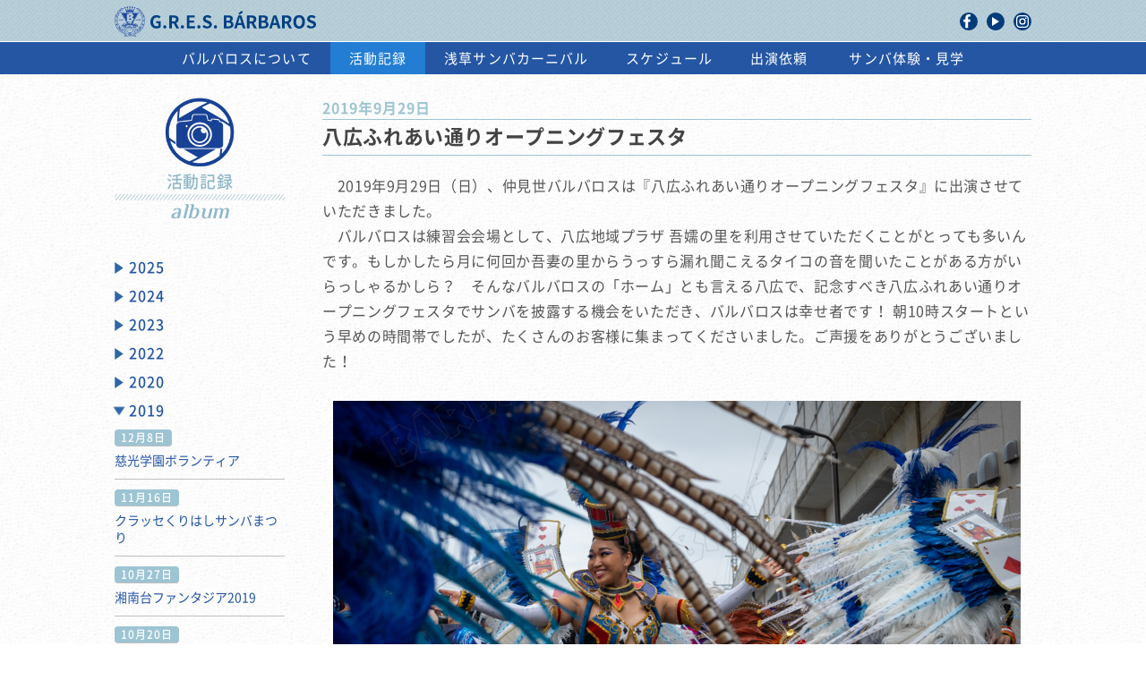

--- FILE ---
content_type: text/html; charset=UTF-8
request_url: https://www.gres-barbaros.com/album/20190929yahirofureai
body_size: 90531
content:

<!DOCTYPE html>
<html lang="ja">
<head>
  <meta charset="UTF-8">
  <meta name="viewport" content="width=device-width">
  <meta content="IE=edge" http-equiv="X-UA-Compatible">
  <meta name="description" content="仲見世BARBAROS(バルバロス)は、サンバを始めブラジル音楽・ダンスをこよなく愛するサンバチームです。">
  <meta name="keywords" content="サンバ サンバチーム 浅草サンバ カーニバル パレード ダンス レッスン 打楽器 ブラジル音楽 バルバロス BARBAROS">
  <meta property="og:type" content="website">
  <meta property="og:url" content="http://www.gres-barbaros.com/">
  <meta property="og:title" content="サンバ ダンス 東京浅草のサンバチーム 仲見世バルバロス">
  <meta property="og:site_name" content="G.R.E.S BARBAROS">
  <meta property="og:description" content="仲見世BARBAROS(バルバロス)は、サンバを始めブラジル音楽・ダンスをこよなく愛するサンバチームです。">
  <meta property="og:image" content="https://www.gres-barbaros.com/wordpress/wp-content/themes/barbaros/assets/images/common/ogp.jpg">
  <meta property="og:image:type" content="image/jpg">
  <meta property="og:image:width" content="1200">
  <meta property="og:image:height" content="630">
  <title>八広ふれあい通りオープニングフェスタ &#8211; サンバ ダンス 東京浅草のサンバチーム 仲見世バルバロス</title>
<link rel='dns-prefetch' href='//s0.wp.com' />
<link rel='dns-prefetch' href='//secure.gravatar.com' />
<link rel='dns-prefetch' href='//s.w.org' />
		<script type="text/javascript">
			window._wpemojiSettings = {"baseUrl":"https:\/\/s.w.org\/images\/core\/emoji\/2.3\/72x72\/","ext":".png","svgUrl":"https:\/\/s.w.org\/images\/core\/emoji\/2.3\/svg\/","svgExt":".svg","source":{"concatemoji":"https:\/\/www.gres-barbaros.com\/wordpress\/wp-includes\/js\/wp-emoji-release.min.js?ver=4.8.23"}};
			!function(t,a,e){var r,i,n,o=a.createElement("canvas"),l=o.getContext&&o.getContext("2d");function c(t){var e=a.createElement("script");e.src=t,e.defer=e.type="text/javascript",a.getElementsByTagName("head")[0].appendChild(e)}for(n=Array("flag","emoji4"),e.supports={everything:!0,everythingExceptFlag:!0},i=0;i<n.length;i++)e.supports[n[i]]=function(t){var e,a=String.fromCharCode;if(!l||!l.fillText)return!1;switch(l.clearRect(0,0,o.width,o.height),l.textBaseline="top",l.font="600 32px Arial",t){case"flag":return(l.fillText(a(55356,56826,55356,56819),0,0),e=o.toDataURL(),l.clearRect(0,0,o.width,o.height),l.fillText(a(55356,56826,8203,55356,56819),0,0),e===o.toDataURL())?!1:(l.clearRect(0,0,o.width,o.height),l.fillText(a(55356,57332,56128,56423,56128,56418,56128,56421,56128,56430,56128,56423,56128,56447),0,0),e=o.toDataURL(),l.clearRect(0,0,o.width,o.height),l.fillText(a(55356,57332,8203,56128,56423,8203,56128,56418,8203,56128,56421,8203,56128,56430,8203,56128,56423,8203,56128,56447),0,0),e!==o.toDataURL());case"emoji4":return l.fillText(a(55358,56794,8205,9794,65039),0,0),e=o.toDataURL(),l.clearRect(0,0,o.width,o.height),l.fillText(a(55358,56794,8203,9794,65039),0,0),e!==o.toDataURL()}return!1}(n[i]),e.supports.everything=e.supports.everything&&e.supports[n[i]],"flag"!==n[i]&&(e.supports.everythingExceptFlag=e.supports.everythingExceptFlag&&e.supports[n[i]]);e.supports.everythingExceptFlag=e.supports.everythingExceptFlag&&!e.supports.flag,e.DOMReady=!1,e.readyCallback=function(){e.DOMReady=!0},e.supports.everything||(r=function(){e.readyCallback()},a.addEventListener?(a.addEventListener("DOMContentLoaded",r,!1),t.addEventListener("load",r,!1)):(t.attachEvent("onload",r),a.attachEvent("onreadystatechange",function(){"complete"===a.readyState&&e.readyCallback()})),(r=e.source||{}).concatemoji?c(r.concatemoji):r.wpemoji&&r.twemoji&&(c(r.twemoji),c(r.wpemoji)))}(window,document,window._wpemojiSettings);
		</script>
		<style type="text/css">
img.wp-smiley,
img.emoji {
	display: inline !important;
	border: none !important;
	box-shadow: none !important;
	height: 1em !important;
	width: 1em !important;
	margin: 0 .07em !important;
	vertical-align: -0.1em !important;
	background: none !important;
	padding: 0 !important;
}
</style>
<link rel='stylesheet' id='jetpack_css-css'  href='https://www.gres-barbaros.com/wordpress/wp-content/plugins/jetpack/css/jetpack.css?ver=5.3.3' type='text/css' media='all' />
<link rel='https://api.w.org/' href='https://www.gres-barbaros.com/wp-json/' />
<link rel="EditURI" type="application/rsd+xml" title="RSD" href="https://www.gres-barbaros.com/wordpress/xmlrpc.php?rsd" />
<link rel="wlwmanifest" type="application/wlwmanifest+xml" href="https://www.gres-barbaros.com/wordpress/wp-includes/wlwmanifest.xml" /> 
<link rel='prev' title='第11回ふるさと田中みこし祭り' href='https://www.gres-barbaros.com/album/20190928furusatotanaka' />
<link rel='next' title='吾妻の里オータムフェスタ2019' href='https://www.gres-barbaros.com/album/20191020azumanosatoaf' />
<meta name="generator" content="WordPress 4.8.23" />
<link rel="canonical" href="https://www.gres-barbaros.com/album/20190929yahirofureai" />
<link rel="alternate" type="application/json+oembed" href="https://www.gres-barbaros.com/wp-json/oembed/1.0/embed?url=https%3A%2F%2Fwww.gres-barbaros.com%2Falbum%2F20190929yahirofureai" />
<link rel="alternate" type="text/xml+oembed" href="https://www.gres-barbaros.com/wp-json/oembed/1.0/embed?url=https%3A%2F%2Fwww.gres-barbaros.com%2Falbum%2F20190929yahirofureai&#038;format=xml" />

<link rel='dns-prefetch' href='//v0.wordpress.com'/>
<link rel='dns-prefetch' href='//widgets.wp.com'/>
<link rel='dns-prefetch' href='//s0.wp.com'/>
<link rel='dns-prefetch' href='//0.gravatar.com'/>
<link rel='dns-prefetch' href='//1.gravatar.com'/>
<link rel='dns-prefetch' href='//2.gravatar.com'/>
<style type='text/css'>img#wpstats{display:none}</style>
<!-- Jetpack Open Graph Tags -->
<meta property="og:type" content="article" />
<meta property="og:title" content="八広ふれあい通りオープニングフェスタ" />
<meta property="og:url" content="https://www.gres-barbaros.com/album/20190929yahirofureai" />
<meta property="og:description" content="詳しくは投稿をご覧ください。" />
<meta property="article:published_time" content="2019-09-29T08:33:52+00:00" />
<meta property="article:modified_time" content="2019-09-29T08:38:44+00:00" />
<meta property="og:site_name" content="サンバ ダンス 東京浅草のサンバチーム 仲見世バルバロス" />
<meta property="og:image" content="https://www.gres-barbaros.com/wordpress/wp-content/uploads/2019/09/20190929BARBAROS_003_byMasakoYoshie.jpg" />
<meta property="og:image:width" content="960" />
<meta property="og:image:height" content="640" />
<meta property="og:locale" content="ja_JP" />
<meta name="twitter:image" content="https://www.gres-barbaros.com/wordpress/wp-content/uploads/2019/09/20190929BARBAROS_003_byMasakoYoshie.jpg?w=640" />
<meta name="twitter:card" content="summary_large_image" />
<meta name="twitter:description" content="詳しくは投稿をご覧ください。" />
  <link rel="stylesheet" href="https://www.gres-barbaros.com/wordpress/wp-content/themes/barbaros/style.css" type="text/css">
  <link rel="stylesheet" href="https://www.gres-barbaros.com/wordpress/wp-content/themes/barbaros/assets/stylesheets/index/index.css" type="text/css">
  <link rel="stylesheet" href="https://www.gres-barbaros.com/wordpress/wp-content/themes/barbaros/assets/stylesheets/jquery-ui.min.css" type="text/css">
  <script src="https://www.gres-barbaros.com/wordpress/wp-content/themes/barbaros/assets/javascripts/jquery.js"></script>
  <script src="https://www.gres-barbaros.com/wordpress/wp-content/themes/barbaros/assets/javascripts/jquery-ui.min.js"></script>
</head><body class="album-template-default single single-album postid-9437 20190929yahirofureai">
<div id="page-top"></div>
<header id="global-header" role="banner">
  <div id="header-inner">
    <h1><a href="/">
        <p>G.R.E.S BARBAROS</p></a></h1>
    <div id="share-area"><a href="https://www.facebook.com/GRES.Barbaros" target="_blank" class="fb"><img src="https://www.gres-barbaros.com/wordpress/wp-content/themes/barbaros/assets/images/common/icon/icon-facebook.svg" alt="facebook"></a><a href="https://www.youtube.com/user/BARBAROSBTUBE" target="_blank" class="yt"><img src="https://www.gres-barbaros.com/wordpress/wp-content/themes/barbaros/assets/images/common/icon/icon-youtube.svg" alt="youtube"></a><a href="https://www.instagram.com/gres_barbaros/" target="_blank" class="in"><img src="https://www.gres-barbaros.com/wordpress/wp-content/themes/barbaros/assets/images/common/icon/icon-instagram.svg" alt="instagram"></a></div><a id="navi-button" class="sp"><span class="bar bar1"></span><span class="bar bar2"></span><span class="bar bar3"></span></a>
  </div>
  <nav role="navigation">
    <ul>
      <li id="nav-about"><a href="https://www.gres-barbaros.com/wordpress/about/">バルバロスについて</a></li>
      <li id="nav-album"><a href="https://www.gres-barbaros.com/wordpress//album/20251228ensio">活動記録</a></li>
      <li id="nav-asakusa"><a href="https://www.gres-barbaros.com/wordpress/asakusa/">浅草サンバカーニバル</a>
      </li>
      <li id="nav-schedule"><a href="https://www.gres-barbaros.com/wordpress//schedule/">スケジュール</a></li>
      <li id="nav-experience" class="sp"><a href="https://www.gres-barbaros.com/wordpress//observe/">サンバ体験・見学</a></li>
      <li id="nav-contact"><a href="https://www.gres-barbaros.com/wordpress//request/">出演依頼</a></li>
      <li id="nav-forms">
        <p>お問い合わせ</p>
        <ul class="sp">
          <li class="navi-contact-experience"><a href="https://forms.gle/36mQcpkHB3nk3UCB6" target="_blank">サンバやりたい♪</a></li>
          <li class="navi-contact-eventmedia"><a href="https://forms.gle/DNXq9cbFsokgfjQL9" target="_blank">サンバ呼びたい!</a></li>
          <li class="navi-contact-coverage"><a href="https://forms.gle/Hxt4ChH8KMu4NrFS7" target="_blank">取材したい!</a></li>
        </ul>
      </li>
      <li id="nav-experience" class="pc"><a href="https://www.gres-barbaros.com/wordpress//observe/">サンバ体験・見学</a></li>
    </ul>
  </nav>
  <!--	- wp_nav_menu()-->
</header><section role="main">
    
<article id="post-9437" class="class="contents-area post-9437 album type-album status-publish has-post-thumbnail hentry"">
  <section class="content">
    <div class="section-inner">
      <div id="album-area" class="contents-area">
        <div class="sp">
          
<nav role="navigation" class="navigation below">
        <div class="nav-previous"><a href="https://www.gres-barbaros.com/album/20190928furusatotanaka"><span class="meta-nav"></span>
      第11回ふるさと...</a></div>
          <div class="nav-next"><a href="https://www.gres-barbaros.com/album/20191020azumanosatoaf">
      吾妻の里オータム...<span class="meta-nav"></span></a></div>
  </nav>        </div>
        <div class="contents-title-area">
          <h3>
            2019年9月29日          </h3>
          <h4>
            八広ふれあい通りオープニングフェスタ          </h4>
        </div>
        <div class="contents-inner">
          <section>
            <p class="body">
              　2019年9月29日（日）、仲見世バルバロスは『八広ふれあい通りオープニングフェスタ』に出演させていただきました。<br />
　バルバロスは練習会会場として、八広地域プラザ 吾嬬の里を利用させていただくことがとっても多いんです。もしかしたら月に何回か吾妻の里からうっすら漏れ聞こえるタイコの音を聞いたことがある方がいらっしゃるかしら？　そんなバルバロスの「ホーム」とも言える八広で、記念すべき八広ふれあい通りオープニングフェスタでサンバを披露する機会をいただき、バルバロスは幸せ者です！ 朝10時スタートという早めの時間帯でしたが、たくさんのお客様に集まってくださいました。ご声援をありがとうございました！             </p>
            <div class="album__images">
                          </div>
                        <div class="slider-area">
                                          <li>
                <figure><img width="960" height="640" src="https://www.gres-barbaros.com/wordpress/wp-content/uploads/2019/09/20190929BARBAROS_001_byMasakoYoshie.jpg" class="attachment-full size-full" alt="" srcset="https://www.gres-barbaros.com/wordpress/wp-content/uploads/2019/09/20190929BARBAROS_001_byMasakoYoshie.jpg 960w, https://www.gres-barbaros.com/wordpress/wp-content/uploads/2019/09/20190929BARBAROS_001_byMasakoYoshie-300x200.jpg 300w, https://www.gres-barbaros.com/wordpress/wp-content/uploads/2019/09/20190929BARBAROS_001_byMasakoYoshie-768x512.jpg 768w" sizes="(max-width: 960px) 100vw, 960px" /></figure>
              </li>
                                          <li>
                <figure><img width="960" height="640" src="https://www.gres-barbaros.com/wordpress/wp-content/uploads/2019/09/20190929BARBAROS_002_byMasakoYoshie.jpg" class="attachment-full size-full" alt="" srcset="https://www.gres-barbaros.com/wordpress/wp-content/uploads/2019/09/20190929BARBAROS_002_byMasakoYoshie.jpg 960w, https://www.gres-barbaros.com/wordpress/wp-content/uploads/2019/09/20190929BARBAROS_002_byMasakoYoshie-300x200.jpg 300w, https://www.gres-barbaros.com/wordpress/wp-content/uploads/2019/09/20190929BARBAROS_002_byMasakoYoshie-768x512.jpg 768w" sizes="(max-width: 960px) 100vw, 960px" /></figure>
              </li>
                                          <li>
                <figure><img width="960" height="640" src="https://www.gres-barbaros.com/wordpress/wp-content/uploads/2019/09/20190929BARBAROS_003_byMasakoYoshie.jpg" class="attachment-full size-full" alt="" srcset="https://www.gres-barbaros.com/wordpress/wp-content/uploads/2019/09/20190929BARBAROS_003_byMasakoYoshie.jpg 960w, https://www.gres-barbaros.com/wordpress/wp-content/uploads/2019/09/20190929BARBAROS_003_byMasakoYoshie-300x200.jpg 300w, https://www.gres-barbaros.com/wordpress/wp-content/uploads/2019/09/20190929BARBAROS_003_byMasakoYoshie-768x512.jpg 768w" sizes="(max-width: 960px) 100vw, 960px" /></figure>
              </li>
                                          <li>
                <figure><img width="960" height="640" src="https://www.gres-barbaros.com/wordpress/wp-content/uploads/2019/09/20190929BARBAROS_004_byMasakoYoshie.jpg" class="attachment-full size-full" alt="" srcset="https://www.gres-barbaros.com/wordpress/wp-content/uploads/2019/09/20190929BARBAROS_004_byMasakoYoshie.jpg 960w, https://www.gres-barbaros.com/wordpress/wp-content/uploads/2019/09/20190929BARBAROS_004_byMasakoYoshie-300x200.jpg 300w, https://www.gres-barbaros.com/wordpress/wp-content/uploads/2019/09/20190929BARBAROS_004_byMasakoYoshie-768x512.jpg 768w" sizes="(max-width: 960px) 100vw, 960px" /></figure>
              </li>
                                          <li>
                <figure><img width="960" height="640" src="https://www.gres-barbaros.com/wordpress/wp-content/uploads/2019/09/20190929BARBAROS_005_byMasakoYoshie.jpg" class="attachment-full size-full" alt="" srcset="https://www.gres-barbaros.com/wordpress/wp-content/uploads/2019/09/20190929BARBAROS_005_byMasakoYoshie.jpg 960w, https://www.gres-barbaros.com/wordpress/wp-content/uploads/2019/09/20190929BARBAROS_005_byMasakoYoshie-300x200.jpg 300w, https://www.gres-barbaros.com/wordpress/wp-content/uploads/2019/09/20190929BARBAROS_005_byMasakoYoshie-768x512.jpg 768w" sizes="(max-width: 960px) 100vw, 960px" /></figure>
              </li>
                                          <li>
                <figure><img width="960" height="640" src="https://www.gres-barbaros.com/wordpress/wp-content/uploads/2019/09/20190929BARBAROS_006_byMasakoYoshie.jpg" class="attachment-full size-full" alt="" srcset="https://www.gres-barbaros.com/wordpress/wp-content/uploads/2019/09/20190929BARBAROS_006_byMasakoYoshie.jpg 960w, https://www.gres-barbaros.com/wordpress/wp-content/uploads/2019/09/20190929BARBAROS_006_byMasakoYoshie-300x200.jpg 300w, https://www.gres-barbaros.com/wordpress/wp-content/uploads/2019/09/20190929BARBAROS_006_byMasakoYoshie-768x512.jpg 768w" sizes="(max-width: 960px) 100vw, 960px" /></figure>
              </li>
                                          <li>
                <figure><img width="960" height="640" src="https://www.gres-barbaros.com/wordpress/wp-content/uploads/2019/09/20190929BARBAROS_007_byMasakoYoshie.jpg" class="attachment-full size-full" alt="" srcset="https://www.gres-barbaros.com/wordpress/wp-content/uploads/2019/09/20190929BARBAROS_007_byMasakoYoshie.jpg 960w, https://www.gres-barbaros.com/wordpress/wp-content/uploads/2019/09/20190929BARBAROS_007_byMasakoYoshie-300x200.jpg 300w, https://www.gres-barbaros.com/wordpress/wp-content/uploads/2019/09/20190929BARBAROS_007_byMasakoYoshie-768x512.jpg 768w" sizes="(max-width: 960px) 100vw, 960px" /></figure>
              </li>
                                          <li>
                <figure><img width="640" height="960" src="https://www.gres-barbaros.com/wordpress/wp-content/uploads/2019/09/20190929BARBAROS_008_byMasakoYoshie.jpg" class="attachment-full size-full" alt="" srcset="https://www.gres-barbaros.com/wordpress/wp-content/uploads/2019/09/20190929BARBAROS_008_byMasakoYoshie.jpg 640w, https://www.gres-barbaros.com/wordpress/wp-content/uploads/2019/09/20190929BARBAROS_008_byMasakoYoshie-200x300.jpg 200w" sizes="(max-width: 640px) 100vw, 640px" /></figure>
              </li>
                                          <li>
                <figure><img width="960" height="640" src="https://www.gres-barbaros.com/wordpress/wp-content/uploads/2019/09/20190929BARBAROS_009_byMasakoYoshie.jpg" class="attachment-full size-full" alt="" srcset="https://www.gres-barbaros.com/wordpress/wp-content/uploads/2019/09/20190929BARBAROS_009_byMasakoYoshie.jpg 960w, https://www.gres-barbaros.com/wordpress/wp-content/uploads/2019/09/20190929BARBAROS_009_byMasakoYoshie-300x200.jpg 300w, https://www.gres-barbaros.com/wordpress/wp-content/uploads/2019/09/20190929BARBAROS_009_byMasakoYoshie-768x512.jpg 768w" sizes="(max-width: 960px) 100vw, 960px" /></figure>
              </li>
                                          <li>
                <figure><img width="960" height="640" src="https://www.gres-barbaros.com/wordpress/wp-content/uploads/2019/09/20190929BARBAROS_010_byMasakoYoshie.jpg" class="attachment-full size-full" alt="" srcset="https://www.gres-barbaros.com/wordpress/wp-content/uploads/2019/09/20190929BARBAROS_010_byMasakoYoshie.jpg 960w, https://www.gres-barbaros.com/wordpress/wp-content/uploads/2019/09/20190929BARBAROS_010_byMasakoYoshie-300x200.jpg 300w, https://www.gres-barbaros.com/wordpress/wp-content/uploads/2019/09/20190929BARBAROS_010_byMasakoYoshie-768x512.jpg 768w" sizes="(max-width: 960px) 100vw, 960px" /></figure>
              </li>
                          </div>
            <div class="slider-navi">
                                          <li>
                <figure><img width="150" height="150" src="https://www.gres-barbaros.com/wordpress/wp-content/uploads/2019/09/20190929BARBAROS_001_byMasakoYoshie-150x150.jpg" class="attachment-thumbnail size-thumbnail" alt="" /></figure>
              </li>
                                          <li>
                <figure><img width="150" height="150" src="https://www.gres-barbaros.com/wordpress/wp-content/uploads/2019/09/20190929BARBAROS_002_byMasakoYoshie-150x150.jpg" class="attachment-thumbnail size-thumbnail" alt="" /></figure>
              </li>
                                          <li>
                <figure><img width="150" height="150" src="https://www.gres-barbaros.com/wordpress/wp-content/uploads/2019/09/20190929BARBAROS_003_byMasakoYoshie-150x150.jpg" class="attachment-thumbnail size-thumbnail" alt="" /></figure>
              </li>
                                          <li>
                <figure><img width="150" height="150" src="https://www.gres-barbaros.com/wordpress/wp-content/uploads/2019/09/20190929BARBAROS_004_byMasakoYoshie-150x150.jpg" class="attachment-thumbnail size-thumbnail" alt="" /></figure>
              </li>
                                          <li>
                <figure><img width="150" height="150" src="https://www.gres-barbaros.com/wordpress/wp-content/uploads/2019/09/20190929BARBAROS_005_byMasakoYoshie-150x150.jpg" class="attachment-thumbnail size-thumbnail" alt="" /></figure>
              </li>
                                          <li>
                <figure><img width="150" height="150" src="https://www.gres-barbaros.com/wordpress/wp-content/uploads/2019/09/20190929BARBAROS_006_byMasakoYoshie-150x150.jpg" class="attachment-thumbnail size-thumbnail" alt="" /></figure>
              </li>
                                          <li>
                <figure><img width="150" height="150" src="https://www.gres-barbaros.com/wordpress/wp-content/uploads/2019/09/20190929BARBAROS_007_byMasakoYoshie-150x150.jpg" class="attachment-thumbnail size-thumbnail" alt="" /></figure>
              </li>
                                          <li>
                <figure><img width="150" height="150" src="https://www.gres-barbaros.com/wordpress/wp-content/uploads/2019/09/20190929BARBAROS_008_byMasakoYoshie-150x150.jpg" class="attachment-thumbnail size-thumbnail" alt="" /></figure>
              </li>
                                          <li>
                <figure><img width="150" height="150" src="https://www.gres-barbaros.com/wordpress/wp-content/uploads/2019/09/20190929BARBAROS_009_byMasakoYoshie-150x150.jpg" class="attachment-thumbnail size-thumbnail" alt="" /></figure>
              </li>
                                          <li>
                <figure><img width="150" height="150" src="https://www.gres-barbaros.com/wordpress/wp-content/uploads/2019/09/20190929BARBAROS_010_byMasakoYoshie-150x150.jpg" class="attachment-thumbnail size-thumbnail" alt="" /></figure>
              </li>
                          </div>
                      </section>
          <div class="pc">
            
<nav role="navigation" class="navigation below">
  <div class="nav-previous">
    <a href="https://www.gres-barbaros.com/album/20190928furusatotanaka" rel="prev"><span class="meta-nav">&larr;</span> 第11回ふるさと田中みこし祭り</a>  </div>
  <div class="nav-next">
    <a href="https://www.gres-barbaros.com/album/20191020azumanosatoaf" rel="next">吾妻の里オータムフェスタ2019 <span class="meta-nav">&rarr;</span></a>  </div>
</nav>          </div>
        </div>
      </div>
      
<div id="navi-area" class="navi-album">
  <h1>
    <p>活動記録</p><span>album</span>
  </h1>
  <nav>
    <ul>
                                          <li class="years accordion-area">
      <a class="year accordion-button">
      2025</a>
      <div class="events accordion-target">
            <div class="event"><span class="month_day">12月28日</span>
        <a href="https://www.gres-barbaros.com/album/20251228ensio">合同エンサイオ UNIÃO DOS AMADORES×NAKAMISE BÁRBAROS 2025年12月28日</a>
              </div>
                              <div class="event"><span class="month_day">12月14日</span>
        <a href="https://www.gres-barbaros.com/album/20251214jikougakuen">慈光学園ボランティア 2025年12月14日</a>
              </div>
                              <div class="event"><span class="month_day">11月8日</span>
        <a href="https://www.gres-barbaros.com/album/20251108alegria30party">アレグリア30周年クリスマスパーティー</a>
              </div>
                              <div class="event"><span class="month_day">10月19日</span>
        <a href="https://www.gres-barbaros.com/album/20251019azumanosatoautumnfesta">吾嬬の里オータムフェスタ 2025年10月19日日曜日</a>
              </div>
                              <div class="event"><span class="month_day">10月12日</span>
        <a href="https://www.gres-barbaros.com/album/20251012azumaterracehalloween">あづまテラスHALLOWEEN　2025年10月12日</a>
              </div>
                              <div class="event"><span class="month_day">9月28日</span>
        <a href="https://www.gres-barbaros.com/album/20250928souka">草加よさこいサンバフェスティバル　2025年9月28日日曜日</a>
              </div>
                              <div class="event"><span class="month_day">9月13日</span>
        <a href="https://www.gres-barbaros.com/album/20250913miyako">みやこ秋まつり　2025年9月13日土曜日</a>
              </div>
                              <div class="event"><span class="month_day">9月6日</span>
        <a href="https://www.gres-barbaros.com/album/20250906furusatotanaka">ふるさと田中みこし祭り　2025年9月6日土曜日</a>
              </div>
                              <div class="event"><span class="month_day">8月9日</span>
        <a href="https://www.gres-barbaros.com/album/20250809ensaiotecnico">Ensaio Técnico／若宮団地サマーフェスタ　2025年8月9日</a>
              </div>
                              <div class="event"><span class="month_day">8月1日</span>
        <a href="https://www.gres-barbaros.com/album/20250801oomiya">大宮スパークカーニバル　2025年8月1日</a>
              </div>
                              <div class="event"><span class="month_day">7月27日</span>
        <a href="https://www.gres-barbaros.com/album/20250727jimoto">JIMOTO　アサヒ会通り歩行者天国イベント　2025年7月27日（日）</a>
              </div>
                              <div class="event"><span class="month_day">7月20日</span>
        <a href="https://www.gres-barbaros.com/album/20250720festivalbrasil">第18回ブラジル＆ラテンフェスティバル　2025年7月20日（日）</a>
              </div>
                              <div class="event"><span class="month_day">7月19日</span>
        <a href="https://www.gres-barbaros.com/album/20250719tsurugashima">第31回サマーカーニバルin鶴ヶ島　2025年7月19日（土）</a>
              </div>
                              <div class="event"><span class="month_day">6月14日</span>
        <a href="https://www.gres-barbaros.com/album/20250614fctokyo">FC東京ブラジルフェスタ　2025年6月14日</a>
              </div>
                              <div class="event"><span class="month_day">5月25日</span>
        <a href="https://www.gres-barbaros.com/album/20250525encontro">エンコントロ・ヂ・アルモニア　2025年5月25日</a>
              </div>
                              <div class="event"><span class="month_day">3月29日</span>
        <a href="https://www.gres-barbaros.com/album/20250329jimori">自由の森学園サンバ音楽隊解散式 2025年3月29日土曜日</a>
              </div>
                              <div class="event"><span class="month_day">2月24日</span>
        <a href="https://www.gres-barbaros.com/album/20250224carnavaldasala">Carnaval da SALA vol.29〜ありがとう40周年！　2025年2月24日　</a>
              </div>
                              <div class="event"><span class="month_day">2月9日</span>
        <a href="https://www.gres-barbaros.com/album/20250209barbarosfes">バルフェス2025　2025年2月9日日曜日</a>
              </div>
                              <div class="event"><span class="month_day">1月28日</span>
        <a href="https://www.gres-barbaros.com/album/20250128shinatakanawa">グランドプリンスホテル新高輪でサンバショー　2025年1月28日火曜日</a>
              </div>
                              </div></li>
                  <li class="years accordion-area">
      <a class="year accordion-button">
      2024</a>
      <div class="events accordion-target">
            <div class="event"><span class="month_day">10月20日</span>
        <a href="https://www.gres-barbaros.com/album/20241020kuki">くきストリートフェスティバル 2024年10月20日日曜日</a>
              </div>
                              <div class="event"><span class="month_day">10月19日</span>
        <a href="https://www.gres-barbaros.com/album/20241019kashima">カシマDANDANひろばサンバカーニバル 2024年10月19日土曜日</a>
              </div>
                              <div class="event"><span class="month_day">9月29日</span>
        <a href="https://www.gres-barbaros.com/album/20240929souka">草加よさこいサンバフェスティバル 2024年9月29日日曜日</a>
              </div>
                              <div class="event"><span class="month_day">9月7日</span>
        <a href="https://www.gres-barbaros.com/album/20240907furusatotanaka">ふるさと田中みこしまつり 2024年9月7日土曜日</a>
              </div>
                              <div class="event"><span class="month_day">8月25日</span>
        <a href="https://www.gres-barbaros.com/album/20240825akishima">昭島市民くじら祭 2024年8月25日日曜日</a>
              </div>
                              <div class="event"><span class="month_day">8月24日</span>
        <a href="https://www.gres-barbaros.com/album/20240824ensaiotecnico">Ensaio Técnico／若宮団地サマーフェスタ　2024年8月24日土曜日</a>
              </div>
                              <div class="event"><span class="month_day">8月1日</span>
        <a href="https://www.gres-barbaros.com/album/20240801oomiya">大宮スパークカーニバル　2024年8月1日木曜日</a>
              </div>
                              <div class="event"><span class="month_day">7月21日</span>
        <a href="https://www.gres-barbaros.com/album/20240721festivalbrasil">ブラジル＆ラテンフェスティバル 2024年7月21日日曜日</a>
              </div>
                              <div class="event"><span class="month_day">7月20日</span>
        <a href="https://www.gres-barbaros.com/album/20240720tsurugashima">サマーカーニバルin鶴ヶ島　2024年7月20日</a>
              </div>
                              <div class="event"><span class="month_day">7月6日</span>
        <a href="https://www.gres-barbaros.com/album/20240706barbarosmusiccamp">バルバロス合宿</a>
              </div>
                              <div class="event"><span class="month_day">5月29日</span>
        <a href="https://www.gres-barbaros.com/album/%e3%82%b5%e3%83%b3%e3%83%90%e3%82%b7%e3%83%a7%e3%83%bc20240529">東京国際フォーラムでサンバショー</a>
              </div>
                              <div class="event"><span class="month_day">5月19日</span>
        <a href="https://www.gres-barbaros.com/album/fc%e6%9d%b1%e4%ba%ac%e3%83%96%e3%83%a9%e3%82%b8%e3%83%ab%e3%83%95%e3%82%a7%e3%82%b9%e3%82%bf2024">FC東京ブラジルフェスタ</a>
              </div>
                              <div class="event"><span class="month_day">4月21日</span>
        <a href="https://www.gres-barbaros.com/album/%e6%a0%97%e3%81%a0%e3%81%97%e5%b8%822024">第６回栗だし市</a>
              </div>
                              <div class="event"><span class="month_day">3月2日</span>
        <a href="https://www.gres-barbaros.com/album/%e6%b1%9f%e6%88%b8%e3%81%a3%e5%ad%90%e7%a5%ad%e5%a5%bd%e6%9c%83%e5%85%ad%e5%8d%81%e5%91%a8%e5%b9%b4%e8%a8%98%e5%bf%b5%e7%a5%9d%e8%b3%80%e4%bc%9a">江戸っ子祭好會 六十周年記念祝賀会</a>
              </div>
                              <div class="event"><span class="month_day">2月11日</span>
        <a href="https://www.gres-barbaros.com/album/gettogetherbarbaros2024">GetTogetherBARBAROS! 2024</a>
              </div>
                              <div class="event"><span class="month_day">1月20日</span>
        <a href="https://www.gres-barbaros.com/album/liberdade%e3%81%b7%e3%81%a1newyearparty2024">Liberdade ぷち New Year Party 2024</a>
              </div>
                              </div></li>
                  <li class="years accordion-area">
      <a class="year accordion-button">
      2023</a>
      <div class="events accordion-target">
            <div class="event"><span class="month_day">12月17日</span>
        <a href="https://www.gres-barbaros.com/album/%e6%85%88%e5%85%89%e5%ad%a6%e5%9c%92%e3%83%9c%e3%83%a9%e3%83%b3%e3%83%86%e3%82%a3%e3%82%a22023">慈光学園ボランティア</a>
              </div>
                              <div class="event"><span class="month_day">11月11日</span>
        <a href="https://www.gres-barbaros.com/album/%e3%81%82%e3%81%96%e4%ba%8c%e3%83%95%e3%82%a7%e3%82%b92023">あざ二フェス2023</a>
              </div>
                              <div class="event"><span class="month_day">10月29日</span>
        <a href="https://www.gres-barbaros.com/album/%e6%97%a5%e9%9f%93%e5%8f%8b%e5%a5%bd%e3%81%ae%e3%83%9e%e3%83%80%e3%83%b32023">日韓友好のマダン</a>
              </div>
                              <div class="event"><span class="month_day">10月21日</span>
        <a href="https://www.gres-barbaros.com/album/%e3%82%af%e3%83%a9%e3%83%83%e3%82%bb%e3%81%8f%e3%82%8a%e3%81%af%e3%81%97%e3%82%b5%e3%83%b3%e3%83%90%e3%81%be%e3%81%a4%e3%82%8a2023">クラッセくりはしサンバまつり</a>
              </div>
                              <div class="event"><span class="month_day">10月15日</span>
        <a href="https://www.gres-barbaros.com/album/%e5%90%be%e5%ac%ac%e3%81%ae%e9%87%8c%e3%82%aa%e3%83%bc%e3%82%bf%e3%83%a0%e3%83%95%e3%82%a7%e3%82%b9%e3%82%bf2023">吾嬬の里オータムフェスタ</a>
              </div>
                              <div class="event"><span class="month_day">10月8日</span>
        <a href="https://www.gres-barbaros.com/album/%e8%8d%89%e5%8a%a0%e3%82%88%e3%81%95%e3%81%93%e3%81%84%e3%82%b5%e3%83%b3%e3%83%90%e3%83%95%e3%82%a7%e3%82%b9%e3%83%86%e3%82%a32023">草加よさこいサンバフェスティバル</a>
              </div>
                              <div class="event"><span class="month_day">9月2日</span>
        <a href="https://www.gres-barbaros.com/album/%e3%81%b5%e3%82%8b%e3%81%95%e3%81%a8%e7%94%b0%e4%b8%ad%e3%81%bf%e3%81%93%e3%81%97%e3%81%be%e3%81%a4%e3%82%8a2023">ふるさと田中みこしまつり</a>
              </div>
                              <div class="event"><span class="month_day">8月27日</span>
        <a href="https://www.gres-barbaros.com/album/%e5%8d%83%e6%9d%9f%e9%80%9a%e3%82%8a%e7%b4%8d%e6%b6%bc%e5%a4%a7%e4%bc%9a2023">千束通り納涼大会</a>
              </div>
                              <div class="event"><span class="month_day">8月20日</span>
        <a href="https://www.gres-barbaros.com/album/%e5%8d%83%e8%91%89%e3%81%bf%e3%81%aa%e3%81%a8%e3%81%95%e3%82%93%e3%81%b0%e3%81%97%e3%81%be%e3%81%a4%e3%82%8a2023">千葉みなとさんばしまつり</a>
              </div>
                              <div class="event"><span class="month_day">8月19日</span>
        <a href="https://www.gres-barbaros.com/album/ensaiotecnico2023">Ensaio Técnico／若宮団地サマーフェスタ</a>
              </div>
                              <div class="event"><span class="month_day">8月19日</span>
        <a href="https://www.gres-barbaros.com/album/%e3%83%a9%e3%82%a4%e3%83%95%e3%83%8b%e3%82%af%e3%82%b9%e9%ab%98%e4%ba%95%e6%88%b8%e3%81%ae%e5%a4%8f%e3%81%be%e3%81%a4%e3%82%8a2023">ライフニクス高井戸の夏まつり</a>
              </div>
                              <div class="event"><span class="month_day">8月1日</span>
        <a href="https://www.gres-barbaros.com/album/%e5%a4%a7%e5%ae%ae%e3%82%b9%e3%83%91%e3%83%bc%e3%82%af%e3%82%ab%e3%83%bc%e3%83%8b%e3%83%90%e3%83%ab2023">大宮スパークカーニバル</a>
              </div>
                              <div class="event"><span class="month_day">7月15日</span>
        <a href="https://www.gres-barbaros.com/album/%e3%82%b5%e3%83%9e%e3%83%bc%e3%82%ab%e3%83%bc%e3%83%8b%e3%83%90%e3%83%abin%e9%b6%b4%e3%83%b6%e5%b3%b62023">サマーカーニバルin鶴ヶ島</a>
              </div>
                              <div class="event"><span class="month_day">7月9日</span>
        <a href="https://www.gres-barbaros.com/album/%e6%b8%8b%e8%b0%b7%e3%82%ba%e3%83%b3%e3%83%81%e3%83%a3%e3%82%ab%ef%bc%812023">渋谷ズンチャカ！</a>
              </div>
                              <div class="event"><span class="month_day">5月28日</span>
        <a href="https://www.gres-barbaros.com/album/%e3%82%a8%e3%83%b3%e3%82%b3%e3%83%b3%e3%83%88%e3%83%ad%e3%83%bb%e3%83%81%e3%82%99%e3%83%bb%e3%82%a2%e3%83%ab%e3%83%a2%e3%83%8b%e3%82%a22023">エンコントロ・ヂ・アルモニア</a>
              </div>
                              <div class="event"><span class="month_day">5月21日</span>
        <a href="https://www.gres-barbaros.com/album/%e6%97%a5%e7%94%b0%e5%b7%9d%e9%96%8b%e3%81%8d%e8%a6%b3%e5%85%89%e7%a5%ad2023">第76回日田川開き観光祭 スペシャルサンバパレード</a>
              </div>
                              <div class="event"><span class="month_day">4月30日</span>
        <a href="https://www.gres-barbaros.com/album/%e6%9d%b1%e6%ad%a6%e3%83%af%e3%83%bc%e3%83%ab%e3%83%89%e3%82%b9%e3%82%af%e3%82%a6%e3%82%a7%e3%82%a2%e9%96%8b%e5%9c%9230%e5%91%a8%e5%b9%b4">東武ワールドスクウェア開園30周年</a>
              </div>
                              <div class="event"><span class="month_day">4月15日</span>
        <a href="https://www.gres-barbaros.com/album/gettogetherbarbaros2023">GetTogetherBARBAROS! 2023</a>
              </div>
                              <div class="event"><span class="month_day">2月25日</span>
        <a href="https://www.gres-barbaros.com/album/pagodedobarbaros">Pagode do BÁRBAROS</a>
              </div>
                              </div></li>
                  <li class="years accordion-area">
      <a class="year accordion-button">
      2022</a>
      <div class="events accordion-target">
            <div class="event"><span class="month_day">9月19日</span>
        <a href="https://www.gres-barbaros.com/album/%e7%ac%ac1%e5%9b%9e%e3%81%9d%e3%82%88%e3%81%8b%e3%81%9c%e3%82%b5%e3%83%b3%e3%83%90">第1回そよかぜサンバ</a>
              </div>
                              <div class="event"><span class="month_day">9月18日</span>
        <a href="https://www.gres-barbaros.com/album/%e6%b5%85%e8%8d%89%e3%82%b5%e3%83%b3%e3%83%90%e3%83%95%e3%82%a7%e3%82%b9%e3%82%bf2022">浅草サンバフェスタ2022</a>
              </div>
                              <div class="event"><span class="month_day">9月17日</span>
        <a href="https://www.gres-barbaros.com/album/%e3%81%bf%e3%82%84%e3%81%93%e7%a7%8b%e3%81%be%e3%81%a4%e3%82%8a2022">みやこ秋まつり</a>
              </div>
                              <div class="event"><span class="month_day">7月1日</span>
        <a href="https://www.gres-barbaros.com/album/%e5%8f%b0%e6%9d%b1%e5%8c%ba%e7%ab%8b%e6%b5%85%e8%8d%89%e5%b0%8f%e5%ad%a6%e6%a0%a1%e3%82%b5%e3%83%b3%e3%83%90%e3%82%92%e5%ad%a6%e3%81%b6%e4%bc%9a2022">台東区立浅草小学校サンバを学ぶ会</a>
              </div>
                              <div class="event"><span class="month_day">5月29日</span>
        <a href="https://www.gres-barbaros.com/album/%e3%82%a8%e3%83%b3%e3%82%b3%e3%83%b3%e3%83%88%e3%83%ad%e3%83%bb%e3%83%81%e3%82%99%e3%83%bb%e3%82%a2%e3%83%ab%e3%83%a2%e3%83%8b%e3%82%a22022">エンコントロ・ヂ・アルモニア</a>
              </div>
                              </div></li>
                  <li class="years accordion-area">
      <a class="year accordion-button">
      2020</a>
      <div class="events accordion-target">
            <div class="event"><span class="month_day">1月12日</span>
        <a href="https://www.gres-barbaros.com/album/20200112nyp">BÁRBAROS NewYearParty2020</a>
              </div>
                              </div></li>
                  <li class="years accordion-area opened">
      <a class="year accordion-button">
      2019</a>
      <div class="events accordion-target">
            <div class="event"><span class="month_day">12月8日</span>
        <a href="https://www.gres-barbaros.com/album/20191208jikou">慈光学園ボランティア</a>
              </div>
                              <div class="event"><span class="month_day">11月16日</span>
        <a href="https://www.gres-barbaros.com/album/20191116kurihashi">クラッセくりはしサンバまつり</a>
              </div>
                              <div class="event"><span class="month_day">10月27日</span>
        <a href="https://www.gres-barbaros.com/album/20191027syounandai">湘南台ファンタジア2019</a>
              </div>
                              <div class="event"><span class="month_day">10月20日</span>
        <a href="https://www.gres-barbaros.com/album/20191020azumanosatoaf">吾妻の里オータムフェスタ2019</a>
              </div>
                              <div class="event"><span class="month_day">10月20日</span>
        <a href="https://www.gres-barbaros.com/album/20191020kamaishimatsuri">復興祈願祭 釜石まつり</a>
              </div>
                              <div class="event"><span class="month_day">9月29日</span>
        <span class="current">八広ふれあい通りオープニングフェスタ</span>
              </div>
                              <div class="event"><span class="month_day">9月28日</span>
        <a href="https://www.gres-barbaros.com/album/20190928furusatotanaka">第11回ふるさと田中みこし祭り</a>
              </div>
                              <div class="event"><span class="month_day">9月21日</span>
        <a href="https://www.gres-barbaros.com/album/20190921higashimatsuyama">東松山サンバカーニバル2019</a>
              </div>
                              <div class="event"><span class="month_day">9月16日</span>
        <a href="https://www.gres-barbaros.com/album/20190916kanegafuchi">鐘ヶ淵サンバde元気カーニバル</a>
              </div>
                              <div class="event"><span class="month_day">9月14日</span>
        <a href="https://www.gres-barbaros.com/album/20190914miyako">第35回みやこ秋まつり</a>
              </div>
                              <div class="event"><span class="month_day">8月4日</span>
        <a href="https://www.gres-barbaros.com/album/20190804senzoku">第3回エンサイオテクニコ　第43回千束通り納涼大会</a>
              </div>
                              <div class="event"><span class="month_day">8月3日</span>
        <a href="https://www.gres-barbaros.com/album/20190804gotanda">五反田夏祭り2019～ゴタフェス</a>
              </div>
                              <div class="event"><span class="month_day">8月2日</span>
        <a href="https://www.gres-barbaros.com/album/20190802susukino">札幌・すすきのサンバカーニバル</a>
              </div>
                              <div class="event"><span class="month_day">8月1日</span>
        <a href="https://www.gres-barbaros.com/album/20190801oomiya">第32回大宮スパークカーニバル</a>
              </div>
                              <div class="event"><span class="month_day">7月27日</span>
        <a href="https://www.gres-barbaros.com/album/20190727nakoso">なこそ夏まつり2019</a>
              </div>
                              <div class="event"><span class="month_day">7月21日</span>
        <a href="https://www.gres-barbaros.com/album/20190721souka">草加よさこいサンバフェスティバル</a>
              </div>
                              <div class="event"><span class="month_day">7月20日</span>
        <a href="https://www.gres-barbaros.com/album/20190720turugashima">サマーカーニバルin鶴ヶ島</a>
              </div>
                              <div class="event"><span class="month_day">6月30日</span>
        <a href="https://www.gres-barbaros.com/album/20190629trainingcamp">バルバロス合宿</a>
              </div>
                              <div class="event"><span class="month_day">6月13日</span>
        <a href="https://www.gres-barbaros.com/album/20190613shinyokohama">新横浜プリンスホテルでサンバショー</a>
              </div>
                              <div class="event"><span class="month_day">5月26日</span>
        <a href="https://www.gres-barbaros.com/album/encontro2019">Encontro de Harmonia 2019</a>
              </div>
                              <div class="event"><span class="month_day">5月3日</span>
        <a href="https://www.gres-barbaros.com/album/20190503shizuoka">シズオカ・サンバカーニバル2019</a>
              </div>
                              <div class="event"><span class="month_day">3月30日</span>
        <a href="https://www.gres-barbaros.com/album/20190330sapporo">東急百貨店さっぽろ店『第43回江戸下町賑わい大市』</a>
              </div>
                              <div class="event"><span class="month_day">3月16日</span>
        <a href="https://www.gres-barbaros.com/album/20190316iwate">いわてスポーツフェスティバル</a>
              </div>
                              <div class="event"><span class="month_day">2月27日</span>
        <a href="https://www.gres-barbaros.com/album/20190227kourakuen">後楽園ホールでサンバショー</a>
              </div>
                              <div class="event"><span class="month_day">1月13日</span>
        <a href="https://www.gres-barbaros.com/album/20190115nyp">仲見世バルバロスNewYearParty2019</a>
              </div>
                              </div></li>
                  <li class="years accordion-area">
      <a class="year accordion-button">
      2018</a>
      <div class="events accordion-target">
            <div class="event"><span class="month_day">11月26日</span>
        <a href="https://www.gres-barbaros.com/album/20181126hotelgrandhillichigaya">ホテルグランドヒル市ヶ谷でサンバショー</a>
              </div>
                              <div class="event"><span class="month_day">11月25日</span>
        <a href="https://www.gres-barbaros.com/album/20181125jikou">慈光学園ボランティア</a>
              </div>
                              <div class="event"><span class="month_day">11月18日</span>
        <a href="https://www.gres-barbaros.com/album/20181118_asakusaviewhotel">浅草ビューホテルでサンバショー</a>
              </div>
                              <div class="event"><span class="month_day">10月28日</span>
        <a href="https://www.gres-barbaros.com/album/20181028syounandai">湘南台ファンタジア2018</a>
              </div>
                              <div class="event"><span class="month_day">10月27日</span>
        <a href="https://www.gres-barbaros.com/album/20181027_palacehoteltokyo">パレスホテル東京でサンバショー</a>
              </div>
                              <div class="event"><span class="month_day">10月14日</span>
        <a href="https://www.gres-barbaros.com/album/20181014hokota">鉾田市うまかっぺフェスタまちなかカーニバル</a>
              </div>
                              <div class="event"><span class="month_day">10月14日</span>
        <a href="https://www.gres-barbaros.com/album/20181014azumanosato">吾嬬の里オータムフェスタ</a>
              </div>
                              <div class="event"><span class="month_day">9月27日</span>
        <a href="https://www.gres-barbaros.com/album/20180927nipponburaritetsudoutabi">ニッポンぶらり鉄道旅「“東京はチョッと違うぜ”を探して 東京メトロ銀座線」製作協力</a>
              </div>
                              <div class="event"><span class="month_day">9月22日</span>
        <a href="https://www.gres-barbaros.com/album/20180922higashimatsuyama">東松山サンバカーニバル2018</a>
              </div>
                              <div class="event"><span class="month_day">9月17日</span>
        <a href="https://www.gres-barbaros.com/album/20180917kanegafuchi">鐘ヶ淵サンバde元気カーニバル2018</a>
              </div>
                              <div class="event"><span class="month_day">9月15日</span>
        <a href="https://www.gres-barbaros.com/album/20180915miyako">第34回みやこ秋まつり</a>
              </div>
                              <div class="event"><span class="month_day">9月9日</span>
        <a href="https://www.gres-barbaros.com/album/20180909yonezawa">第61回ドラマチック戎市</a>
              </div>
                              <div class="event"><span class="month_day">9月8日</span>
        <a href="https://www.gres-barbaros.com/album/20180908furusatotanaka">第10回ふるさと田中みこし祭り</a>
              </div>
                              <div class="event"><span class="month_day">8月5日</span>
        <a href="https://www.gres-barbaros.com/album/20180805gotanda">五反田夏祭り2018～ゴタフェス</a>
              </div>
                              <div class="event"><span class="month_day">8月5日</span>
        <a href="https://www.gres-barbaros.com/album/20180805senzoku">第2回エンサイオテクニコ　第42回千束通り納涼祭</a>
              </div>
                              <div class="event"><span class="month_day">8月4日</span>
        <a href="https://www.gres-barbaros.com/album/20180804towada">十和田サンバカーニバル2018</a>
              </div>
                              <div class="event"><span class="month_day">8月1日</span>
        <a href="https://www.gres-barbaros.com/album/20180801oomiya">第31回大宮スパークカーニバル</a>
              </div>
                              <div class="event"><span class="month_day">7月22日</span>
        <a href="https://www.gres-barbaros.com/album/20180722souka">草加駅前よさこいサンバフェスティバル2018</a>
              </div>
                              <div class="event"><span class="month_day">7月21日</span>
        <a href="https://www.gres-barbaros.com/album/20180721tsurugashima">第24回サマーカーニバルin鶴ヶ島</a>
              </div>
                              <div class="event"><span class="month_day">6月3日</span>
        <a href="https://www.gres-barbaros.com/album/20180603encontro">Encontro de Harmonia 2018</a>
              </div>
                              <div class="event"><span class="month_day">5月10日</span>
        <a href="https://www.gres-barbaros.com/album/20180510wafusouhonke">和風総本家「あなたの町の有名人～浅草編～」写真提供</a>
              </div>
                              <div class="event"><span class="month_day">5月3日</span>
        <a href="https://www.gres-barbaros.com/album/20180503shizuoka">シズオカサンバカーニバル2018</a>
              </div>
                              <div class="event"><span class="month_day">3月10日</span>
        <a href="https://www.gres-barbaros.com/album/20180310sapporo">東急百貨店さっぽろ店『第41回江戸下町賑わい大市』</a>
              </div>
                              <div class="event"><span class="month_day">1月21日</span>
        <a href="https://www.gres-barbaros.com/album/20180121nyp">仲見世バルバロスNewYearParty2018</a>
              </div>
                              </div></li>
                  <li class="years accordion-area">
      <a class="year accordion-button">
      2017</a>
      <div class="events accordion-target">
            <div class="event"><span class="month_day">12月10日</span>
        <a href="https://www.gres-barbaros.com/album/20171210jikou">慈光学園ボランティア</a>
              </div>
                              <div class="event"><span class="month_day">11月25日</span>
        <a href="https://www.gres-barbaros.com/album/20171125alegria">アレグリアクリパ！2017</a>
              </div>
                              <div class="event"><span class="month_day">11月11日</span>
        <a href="https://www.gres-barbaros.com/album/20171111kurihashi">クラッセ栗橋『サンバまつり』</a>
              </div>
                              <div class="event"><span class="month_day">10月29日</span>
        <a href="https://www.gres-barbaros.com/album/20171029nomoto">東松山『野本商工祭』</a>
              </div>
                              <div class="event"><span class="month_day">9月24日</span>
        <a href="https://www.gres-barbaros.com/album/20170924tsukuba">筑波大学主催『Brasil WEEK』</a>
              </div>
                              <div class="event"><span class="month_day">9月18日</span>
        <a href="https://www.gres-barbaros.com/album/20170918kanegafuchi">鐘ヶ淵サンバde元気カーニバル2017</a>
              </div>
                              <div class="event"><span class="month_day">9月17日</span>
        <a href="https://www.gres-barbaros.com/album/20170917miyako">みやこ秋まつり2017</a>
              </div>
                              <div class="event"><span class="month_day">9月17日</span>
        <a href="https://www.gres-barbaros.com/album/20170917yonezawa">ドラマチック戎市2017</a>
              </div>
                              <div class="event"><span class="month_day">9月16日</span>
        <a href="https://www.gres-barbaros.com/album/20170916higashimatsuyama">東松山サンバカーニバル2017</a>
              </div>
                              <div class="event"><span class="month_day">9月9日</span>
        <a href="https://www.gres-barbaros.com/album/20170909">味の素スタジアム ＦＣ東京 vs セレッソ大阪戦</a>
              </div>
                              <div class="event"><span class="month_day">9月2日</span>
        <a href="https://www.gres-barbaros.com/album/20170902">ふるさと田中みこし祭り2017</a>
              </div>
                              <div class="event"><span class="month_day">8月6日</span>
        <a href="https://www.gres-barbaros.com/album/20170806senzoku">千束通り納涼大会2017</a>
              </div>
                              <div class="event"><span class="month_day">8月5日</span>
        <a href="https://www.gres-barbaros.com/album/20170805towada">十和田サンバカーニバル2017</a>
              </div>
                              <div class="event"><span class="month_day">8月1日</span>
        <a href="https://www.gres-barbaros.com/album/20170801oomiya">大宮スパークカーニバル2017</a>
              </div>
                              <div class="event"><span class="month_day">7月30日</span>
        <a href="https://www.gres-barbaros.com/album/20170730gotanda">五反田夏祭り2017～ゴタフェス～</a>
              </div>
                              <div class="event"><span class="month_day">7月23日</span>
        <a href="https://www.gres-barbaros.com/album/20170723souka">草加よさこいサンバフェスティバル2017</a>
              </div>
                              <div class="event"><span class="month_day">7月22日</span>
        <a href="https://www.gres-barbaros.com/album/20170722nakoso">なこそ夏まつり2017</a>
              </div>
                              <div class="event"><span class="month_day">7月15日</span>
        <a href="https://www.gres-barbaros.com/album/20170715tsurugashima">サマーカーニバルin鶴ヶ島2017</a>
              </div>
                              <div class="event"><span class="month_day">5月21日</span>
        <a href="https://www.gres-barbaros.com/album/20170521encontro">Encontro de Harmonia 2017</a>
              </div>
                              <div class="event"><span class="month_day">5月3日</span>
        <a href="https://www.gres-barbaros.com/album/20170503shizuoka">シズオカサンバカーニバル2017</a>
              </div>
                              <div class="event"><span class="month_day">4月23日</span>
        <a href="https://www.gres-barbaros.com/album/20170423oooka">大岡越前祭2017</a>
              </div>
                              <div class="event"><span class="month_day">3月13日</span>
        <a href="https://www.gres-barbaros.com/album/20170313shinyokohama">新横浜プリンスホテルでサンバショー</a>
              </div>
                              <div class="event"><span class="month_day">3月11日</span>
        <a href="https://www.gres-barbaros.com/album/20170311edo">東急百貨店さっぽろ店『江戸下町賑わい大市』</a>
              </div>
                              <div class="event"><span class="month_day">1月29日</span>
        <a href="https://www.gres-barbaros.com/album/20170129snewyear">仲見世BarbarosNewYearParty2017</a>
              </div>
                              </div></li>
                  <li class="years accordion-area">
      <a class="year accordion-button">
      2016</a>
      <div class="events accordion-target">
            <div class="event"><span class="month_day">12月20日</span>
        <a href="https://www.gres-barbaros.com/album/%e3%83%99%e3%83%ab%e3%83%b4%e3%82%a3%e6%ad%a6%e8%94%b5%e9%87%8e%e3%81%a7%e3%82%b5%e3%83%b3%e3%83%90%e3%82%b7%e3%83%a7%e3%83%bc">ベルヴィ武蔵野でサンバショー</a>
              </div>
                              <div class="event"><span class="month_day">12月18日</span>
        <a href="https://www.gres-barbaros.com/album/20161218jikou">慈光学園ボランティア</a>
              </div>
                              <div class="event"><span class="month_day">11月16日</span>
        <a href="https://www.gres-barbaros.com/album/20161112kurihashi">クラッセ栗橋サンバ＆交通安全ふれあいコンサート！</a>
              </div>
                              <div class="event"><span class="month_day">11月6日</span>
        <a href="https://www.gres-barbaros.com/album/20161106jouso">第24回常総ふるさとまつり</a>
              </div>
                              <div class="event"><span class="month_day">10月30日</span>
        <a href="https://www.gres-barbaros.com/album/20161030syounandai">湘南台ファンタジア2016</a>
              </div>
                              <div class="event"><span class="month_day">10月23日</span>
        <a href="https://www.gres-barbaros.com/album/%e7%ac%ac4%e5%9b%9e%e3%80%8e%e5%90%be%e5%ac%ac%e3%81%ae%e9%87%8c%e3%80%8f%e3%82%aa%e3%83%bc%e3%82%bf%e3%83%a0%e3%83%95%e3%82%a7%e3%82%b9%e3%82%bf">第4回『吾嬬の里』オータムフェスタ</a>
              </div>
                              <div class="event"><span class="month_day">10月22日</span>
        <a href="https://www.gres-barbaros.com/album/%e7%ac%ac32%e5%9b%9e%e3%81%bf%e3%82%84%e3%81%93%e7%a7%8b%e3%81%be%e3%81%a4%e3%82%8a">第32回みやこ秋まつり</a>
              </div>
                              <div class="event"><span class="month_day">9月23日</span>
        <a href="https://www.gres-barbaros.com/album/%e4%ba%ac%e7%8e%8b%e3%83%97%e3%83%a9%e3%82%b6%e3%83%9b%e3%83%86%e3%83%ab%e3%81%a7%e3%82%b5%e3%83%b3%e3%83%90%e3%82%b7%e3%83%a7%e3%83%bc">京王プラザホテルでサンバショー</a>
              </div>
                              <div class="event"><span class="month_day">9月18日</span>
        <a href="https://www.gres-barbaros.com/album/20160918kanegafuchi">鐘ヶ淵サンバDE元気カーニバル</a>
              </div>
                              <div class="event"><span class="month_day">9月17日</span>
        <a href="https://www.gres-barbaros.com/album/20160917higashimatsuyama">東松山サンバカーニバル</a>
              </div>
                              <div class="event"><span class="month_day">9月11日</span>
        <a href="https://www.gres-barbaros.com/album/20160911yonezawa">米沢あら町ドラマチック戎市</a>
              </div>
                              <div class="event"><span class="month_day">9月3日</span>
        <a href="https://www.gres-barbaros.com/album/20160903kashiwanoha">第8回ふるさと田中みこし祭り</a>
              </div>
                              <div class="event"><span class="month_day">8月24日</span>
        <a href="https://www.gres-barbaros.com/album/20160824mainichi">毎日新聞朝刊東京都内版取材協力</a>
              </div>
                              <div class="event"><span class="month_day">8月23日</span>
        <a href="https://www.gres-barbaros.com/album/20160823shalala">「Shalala☆SummerTime」MV製作協力</a>
              </div>
                              <div class="event"><span class="month_day">8月7日</span>
        <a href="https://www.gres-barbaros.com/album/20160807kamifukuoka">かみふくおか七夕まつり</a>
              </div>
                              <div class="event"><span class="month_day">8月6日</span>
        <a href="https://www.gres-barbaros.com/album/20160806towada">十和田サンバカーニバル2016</a>
              </div>
                              <div class="event"><span class="month_day">8月6日</span>
        <a href="https://www.gres-barbaros.com/album/20160806sankei">産経新聞朝刊生活面  遠くて近いブラジル 取材協力</a>
              </div>
                              <div class="event"><span class="month_day">8月5日</span>
        <a href="https://www.gres-barbaros.com/album/20160805nhk">NHK『開幕直前！リオ五輪が100倍楽しくなるテレビ！』出演協力</a>
              </div>
                              <div class="event"><span class="month_day">8月1日</span>
        <a href="https://www.gres-barbaros.com/album/20160801oomiya">大宮スパークカーニバル2016</a>
              </div>
                              <div class="event"><span class="month_day">7月30日</span>
        <a href="https://www.gres-barbaros.com/album/20160730nakoso">なこそ夏まつり2016</a>
              </div>
                              <div class="event"><span class="month_day">7月24日</span>
        <a href="https://www.gres-barbaros.com/album/20160724gotanda">五反田夏祭り2016～ゴタフェス</a>
              </div>
                              <div class="event"><span class="month_day">7月24日</span>
        <a href="https://www.gres-barbaros.com/album/20160724souka">草加よさこいサンバフェスティバル2016</a>
              </div>
                              <div class="event"><span class="month_day">7月23日</span>
        <a href="https://www.gres-barbaros.com/album/20160723utsunomiya">宇都宮グランドホテル2016夏祭り</a>
              </div>
                              <div class="event"><span class="month_day">7月23日</span>
        <a href="https://www.gres-barbaros.com/album/20160723ichihara">アリオ市原でサンバショー</a>
              </div>
                              <div class="event"><span class="month_day">7月23日</span>
        <a href="https://www.gres-barbaros.com/album/20160723bunkyou">文京区「東京2020オリンピック・パラリンピック競技大会」気運醸成イベント</a>
              </div>
                              <div class="event"><span class="month_day">7月16日</span>
        <a href="https://www.gres-barbaros.com/album/7%e6%9c%8817%e6%97%a5%e3%80%80%e7%ac%ac22%e5%9b%9e%e3%82%b5%e3%83%9e%e3%83%bc%e3%82%ab%e3%83%bc%e3%83%8b%e3%83%90%e3%83%abin%e9%b6%b4%e3%83%b6%e5%b3%b6">第22回サマーカーニバルin鶴ヶ島</a>
              </div>
                              <div class="event"><span class="month_day">6月25日</span>
        <a href="https://www.gres-barbaros.com/album/20160625fukaya">アリオ深谷でサンバショー</a>
              </div>
                              <div class="event"><span class="month_day">6月19日</span>
        <a href="https://www.gres-barbaros.com/album/20160619nishiarai">アリオ西新井でサンバショー</a>
              </div>
                              <div class="event"><span class="month_day">6月2日</span>
        <a href="https://www.gres-barbaros.com/album/20160602arashi">VS嵐 出演協力</a>
              </div>
                              <div class="event"><span class="month_day">5月29日</span>
        <a href="https://www.gres-barbaros.com/album/20160529encontro">Encontro de Harmonia 2016</a>
              </div>
                              <div class="event"><span class="month_day">5月3日</span>
        <a href="https://www.gres-barbaros.com/album/20160503shizuoka">シズオカ・サンバカーニバル2016</a>
              </div>
                              <div class="event"><span class="month_day">3月5日</span>
        <a href="https://www.gres-barbaros.com/album/20160305edo">東急百貨店さっぽろ店『江戸下町賑わい大市』</a>
              </div>
                              <div class="event"><span class="month_day">1月31日</span>
        <a href="https://www.gres-barbaros.com/album/%e6%b5%85%e8%8d%89%e2%88%9e%e4%b8%89%e8%bb%92%e8%8c%b6%e5%b1%8b%e7%b2%8b%e3%83%bb%e6%b4%92%e8%90%bd%e3%81%aa%e8%a1%97ing">浅草∞三軒茶屋粋・洒落な街ing</a>
              </div>
                              <div class="event"><span class="month_day">1月31日</span>
        <a href="https://www.gres-barbaros.com/album/20160131newyear">仲見世BarbarosNewYearParty2016</a>
              </div>
                              </div></li>
                  <li class="years accordion-area">
      <a class="year accordion-button">
      2015</a>
      <div class="events accordion-target">
            <div class="event"><span class="month_day">12月15日</span>
        <a href="https://www.gres-barbaros.com/album/20151215kawasaki">神奈川県立川崎高等学校でブラジル音楽ワークショップ</a>
              </div>
                              <div class="event"><span class="month_day">12月13日</span>
        <a href="https://www.gres-barbaros.com/album/20151213jikou">慈光学園ボランティア</a>
              </div>
                              <div class="event"><span class="month_day">11月14日</span>
        <a href="https://www.gres-barbaros.com/album/20151114kurihashi">クラッセ栗橋サンバショー</a>
              </div>
                              <div class="event"><span class="month_day">11月8日</span>
        <a href="https://www.gres-barbaros.com/album/20151108waseda">早稲田祭2015</a>
              </div>
                              <div class="event"><span class="month_day">10月25日</span>
        <a href="https://www.gres-barbaros.com/album/20151025syounandai">湘南台ファンタジア2015</a>
              </div>
                              <div class="event"><span class="month_day">10月25日</span>
        <a href="https://www.gres-barbaros.com/album/20151025azumanosato">吾嬬の里オータムフェスタ2015</a>
              </div>
                              <div class="event"><span class="month_day">10月19日</span>
        <a href="https://www.gres-barbaros.com/album/20151019shintakanawa">グランドプリンスホテル新高輪でサンバショー</a>
              </div>
                              <div class="event"><span class="month_day">10月4日</span>
        <a href="https://www.gres-barbaros.com/album/20151004funabashi">船橋オートファン感謝祭2015</a>
              </div>
                              <div class="event"><span class="month_day">9月27日</span>
        <a href="https://www.gres-barbaros.com/album/20150927kanegafuchi">鐘ヶ淵通り商店街平和会サンバde元気カーニバル2015</a>
              </div>
                              <div class="event"><span class="month_day">9月26日</span>
        <a href="https://www.gres-barbaros.com/album/20150926higashimatsuyama">東松山サンバカーニバル2015</a>
              </div>
                              <div class="event"><span class="month_day">9月20日</span>
        <a href="https://www.gres-barbaros.com/album/20150920miyao">みやこ秋まつり 宮古市復興祭2015</a>
              </div>
                              <div class="event"><span class="month_day">9月6日</span>
        <a href="https://www.gres-barbaros.com/album/20150906yonezawa">米沢市あら町『ドラマチック戎市』2015</a>
              </div>
                              <div class="event"><span class="month_day">9月5日</span>
        <a href="https://www.gres-barbaros.com/album/20150905kashiwanoha">柏の葉『ふるさと田中みこし祭り』2015</a>
              </div>
                              <div class="event"><span class="month_day">9月1日</span>
        <a href="https://www.gres-barbaros.com/album/20150901sauzui">日本芸能実演家団体協議会・実演家著作隣接権センター（芸団協ＣＰＲＡ） 広報誌「ＳＡＮＺＵＩ」取材協力</a>
              </div>
                              <div class="event"><span class="month_day">8月22日</span>
        <a href="https://www.gres-barbaros.com/album/20150822merenge">日本テレビ『メレンゲの気持ち』出演協力</a>
              </div>
                              <div class="event"><span class="month_day">8月2日</span>
        <a href="https://www.gres-barbaros.com/album/20150802towada">十和田サンバカーニバル2015</a>
              </div>
                              <div class="event"><span class="month_day">8月1日</span>
        <a href="https://www.gres-barbaros.com/album/20150801">大宮スパークカーニバル2015</a>
              </div>
                              <div class="event"><span class="month_day">7月26日</span>
        <a href="https://www.gres-barbaros.com/album/20150726souka">草加ふささらよさこいサンバフェスティバル2015</a>
              </div>
                              <div class="event"><span class="month_day">7月25日</span>
        <a href="https://www.gres-barbaros.com/album/20150725nakoso">なこそ夏まつり2015</a>
              </div>
                              <div class="event"><span class="month_day">7月18日</span>
        <a href="https://www.gres-barbaros.com/album/20150718gotanda">五反田オーシャン祭2015</a>
              </div>
                              <div class="event"><span class="month_day">7月18日</span>
        <a href="https://www.gres-barbaros.com/album/20150718">サマーカーニバルin鶴ヶ島2015</a>
              </div>
                              <div class="event"><span class="month_day">6月7日</span>
        <a href="https://www.gres-barbaros.com/album/20150607funabashi">船橋オートサンバステージ</a>
              </div>
                              <div class="event"><span class="month_day">5月31日</span>
        <a href="https://www.gres-barbaros.com/album/20150531encontro">Encontro de Harmonia 2015</a>
              </div>
                              <div class="event"><span class="month_day">5月4日</span>
        <a href="https://www.gres-barbaros.com/album/20150504shizuoka">シズオカサンバカーニバル2015</a>
              </div>
                              <div class="event"><span class="month_day">5月3日</span>
        <a href="https://www.gres-barbaros.com/album/20150503oooka">大岡越前祭り2015</a>
              </div>
                              <div class="event"><span class="month_day">4月7日</span>
        <a href="https://www.gres-barbaros.com/album/20150407edo">松山三越『第3回江戸浅草まつり』</a>
              </div>
                              <div class="event"><span class="month_day">3月7日</span>
        <a href="https://www.gres-barbaros.com/album/20150307edo">さっぽろ東急百貨店『江戸・下町賑わい大市』</a>
              </div>
                              <div class="event"><span class="month_day">1月11日</span>
        <a href="https://www.gres-barbaros.com/album/20150111newyear">仲見世BarbarosNewYearParty2015</a>
              </div>
                              </div></li>
                  <li class="years accordion-area">
      <a class="year accordion-button">
      2014</a>
      <div class="events accordion-target">
            <div class="event"><span class="month_day">12月7日</span>
        <a href="https://www.gres-barbaros.com/album/20141207jikou">慈光学園ボランティア</a>
              </div>
                              <div class="event"><span class="month_day">11月21日</span>
        <a href="https://www.gres-barbaros.com/album/20141121nishiginza">西銀座チャンスセンターでサンバショー</a>
              </div>
                              <div class="event"><span class="month_day">11月15日</span>
        <a href="https://www.gres-barbaros.com/album/20141115kurihashi">クラッセ栗橋まつり</a>
              </div>
                              <div class="event"><span class="month_day">11月2日</span>
        <a href="https://www.gres-barbaros.com/album/20141102chigasaki">茅ヶ崎エメフェス</a>
              </div>
                              <div class="event"><span class="month_day">10月26日</span>
        <a href="https://www.gres-barbaros.com/album/20141026syounandai">第16回藤沢市民まつり湘南台ファンタジア</a>
              </div>
                              <div class="event"><span class="month_day">10月25日</span>
        <a href="https://www.gres-barbaros.com/album/%e7%ac%ac28%e5%9b%9e%e9%9d%92%e5%b1%b1%e3%81%be%e3%81%a4%e3%82%8a">第28回青山まつり</a>
              </div>
                              <div class="event"><span class="month_day">10月19日</span>
        <a href="https://www.gres-barbaros.com/album/20141019azumanosato">第２回吾妻の里オータムフェスタ</a>
              </div>
                              <div class="event"><span class="month_day">10月12日</span>
        <a href="https://www.gres-barbaros.com/album/20141012higashijyujyo">東十条秋まつり</a>
              </div>
                              <div class="event"><span class="month_day">10月12日</span>
        <a href="https://www.gres-barbaros.com/album/20141012asakusaview">浅草ビューホテルでサンバショー</a>
              </div>
                              <div class="event"><span class="month_day">10月5日</span>
        <a href="https://www.gres-barbaros.com/album/20141005okayama">天満屋岡山店第34回江戸浅草まつり</a>
              </div>
                              <div class="event"><span class="month_day">10月4日</span>
        <a href="https://www.gres-barbaros.com/album/20141004oguni">おぐに再発見・自然の恵み大感謝祭</a>
              </div>
                              <div class="event"><span class="month_day">9月23日</span>
        <a href="https://www.gres-barbaros.com/album/20140923kanegafuchi">鐘ヶ淵通り商店街平和会サンバde元気カーニバル</a>
              </div>
                              <div class="event"><span class="month_day">9月14日</span>
        <a href="https://www.gres-barbaros.com/album/20140914miyako">第30回みやこ秋まつり宮古市復興祭</a>
              </div>
                              <div class="event"><span class="month_day">9月7日</span>
        <a href="https://www.gres-barbaros.com/album/20140907yonezawa">米沢あら町ドラマチック戎市</a>
              </div>
                              <div class="event"><span class="month_day">9月6日</span>
        <a href="https://www.gres-barbaros.com/album/20140906higashimatsuyama">東松山サンバカーニバル</a>
              </div>
                              <div class="event"><span class="month_day">9月6日</span>
        <a href="https://www.gres-barbaros.com/album/20140906furusatotanaka">第6回ふるさと田中みこし祭り</a>
              </div>
                              <div class="event"><span class="month_day">8月3日</span>
        <a href="https://www.gres-barbaros.com/album/20140803sengawa">おらほせんがわ夏まつり</a>
              </div>
                              <div class="event"><span class="month_day">8月2日</span>
        <a href="https://www.gres-barbaros.com/album/20140802towada">十和田サンバカーニバル</a>
              </div>
                              <div class="event"><span class="month_day">8月1日</span>
        <a href="https://www.gres-barbaros.com/album/20140801oomiya">大宮スパークカーニバル</a>
              </div>
                              <div class="event"><span class="month_day">7月27日</span>
        <a href="https://www.gres-barbaros.com/album/20140727souka">草加よさこいサンバフェスティバル</a>
              </div>
                              <div class="event"><span class="month_day">7月26日</span>
        <a href="https://www.gres-barbaros.com/album/20140726nakoso">なこそ夏まつり2014</a>
              </div>
                              <div class="event"><span class="month_day">7月19日</span>
        <a href="https://www.gres-barbaros.com/album/20140719turugashima">サマーカーニバルin鶴ヶ島</a>
              </div>
                              <div class="event"><span class="month_day">7月12日</span>
        <a href="https://www.gres-barbaros.com/album/20140712gotanda">第１回五反田ブラジル祭2014</a>
              </div>
                              <div class="event"><span class="month_day">5月25日</span>
        <a href="https://www.gres-barbaros.com/album/20140525encontro">エンコントロ・ヂ・アルモニア</a>
              </div>
                              <div class="event"><span class="month_day">5月17日</span>
        <a href="https://www.gres-barbaros.com/album/20140517fctokyo">FC東京ブラジルフェスタ</a>
              </div>
                              <div class="event"><span class="month_day">5月4日</span>
        <a href="https://www.gres-barbaros.com/album/20140504shizuoka">シズオカサンバカーニバル</a>
              </div>
                              <div class="event"><span class="month_day">3月8日</span>
        <a href="https://www.gres-barbaros.com/album/20140308sapporo">さっぽろ東急百貨店『江戸・下町賑わい大市』</a>
              </div>
                              <div class="event"><span class="month_day">1月25日</span>
        <a href="https://www.gres-barbaros.com/album/20140115shinnakamise">新仲見世多言語マップ完成記念イベント</a>
              </div>
                              <div class="event"><span class="month_day">1月19日</span>
        <a href="https://www.gres-barbaros.com/album/20170119zakiyama">日本テレビ『ザキヤマ&#038;ひとりのこの街どうすか!?～浅草VS鎌倉好きなのどっち?～』製作協力</a>
              </div>
                              <div class="event"><span class="month_day">1月5日</span>
        <a href="https://www.gres-barbaros.com/album/20140105nyp">仲見世BarbarosNewYearParty2014</a>
              </div>
                              <div class="event"><span class="month_day">1月1日</span>
        <a href="https://www.gres-barbaros.com/album/20140101calender">2014年仲見世バルバロスカレンダー</a>
              </div>
                              </div></li>
                  <li class="years accordion-area">
      <a class="year accordion-button">
      2013</a>
      <div class="events accordion-target">
            <div class="event"><span class="month_day">12月8日</span>
        <a href="https://www.gres-barbaros.com/album/20131208jikou">慈光学園ボランティア</a>
              </div>
                              <div class="event"><span class="month_day">12月2日</span>
        <a href="https://www.gres-barbaros.com/album/20131202newotani">ホテルニューオータニでサンバショー</a>
              </div>
                              <div class="event"><span class="month_day">11月28日</span>
        <a href="https://www.gres-barbaros.com/album/20131128dokushinkizoku">フジテレビ『独身貴族』出演</a>
              </div>
                              <div class="event"><span class="month_day">11月21日</span>
        <a href="https://www.gres-barbaros.com/album/20131121besthitkayousai">読売テレビ『ベストヒット歌謡祭』製作協力</a>
              </div>
                              <div class="event"><span class="month_day">10月27日</span>
        <a href="https://www.gres-barbaros.com/album/20131027syounandai">第15回藤沢市民まつり湘南台ファンタジア</a>
              </div>
                              <div class="event"><span class="month_day">10月26日</span>
        <a href="https://www.gres-barbaros.com/album/20131026quiz100ninriki">NHK『クイズ100人力浅草対決』製作協力</a>
              </div>
                              <div class="event"><span class="month_day">10月26日</span>
        <a href="https://www.gres-barbaros.com/album/20131026aoyama">第27回青山まつり</a>
              </div>
                              <div class="event"><span class="month_day">10月25日</span>
        <a href="https://www.gres-barbaros.com/album/%e6%9d%b1%e4%ba%ac%e3%83%89%e3%83%bc%e3%83%a0%e3%83%9b%e3%83%86%e3%83%ab%e3%81%a7%e3%82%b5%e3%83%b3%e3%83%90%e3%82%b7%e3%83%a7%e3%83%bc">東京ドームホテルでサンバショー</a>
              </div>
                              <div class="event"><span class="month_day">10月19日</span>
        <a href="https://www.gres-barbaros.com/album/ikoifes">ikoiフェスティバル2013</a>
              </div>
                              <div class="event"><span class="month_day">10月17日</span>
        <a href="https://www.gres-barbaros.com/album/20131017tokyokokusaiforum">東京国際フォーラムでサンバショー</a>
              </div>
                              <div class="event"><span class="month_day">10月13日</span>
        <a href="https://www.gres-barbaros.com/album/20131013higashijyujo">東十条秋まつり</a>
              </div>
                              <div class="event"><span class="month_day">10月13日</span>
        <a href="https://www.gres-barbaros.com/album/20131013echigokaidou">越後街道野沢宿第6回宿場文化まつり</a>
              </div>
                              <div class="event"><span class="month_day">10月5日</span>
        <a href="https://www.gres-barbaros.com/album/20131005okayamatenmaya">天満屋岡山店江戸浅草まつり</a>
              </div>
                              <div class="event"><span class="month_day">9月25日</span>
        <a href="https://www.gres-barbaros.com/album/20130925keioplazahptel">京王プラザホテルでサンバショー</a>
              </div>
                              <div class="event"><span class="month_day">9月15日</span>
        <a href="https://www.gres-barbaros.com/album/20130915miyako">第29回みやこ秋まつり～第2回宮古市復興祭</a>
              </div>
                              <div class="event"><span class="month_day">9月8日</span>
        <a href="https://www.gres-barbaros.com/album/20130908yonezawa">米沢あら町ドラマティック戎市</a>
              </div>
                              <div class="event"><span class="month_day">9月7日</span>
        <a href="https://www.gres-barbaros.com/album/20130907higashimatsuyama">東松山サンバカーニバル</a>
              </div>
                              <div class="event"><span class="month_day">8月30日</span>
        <a href="https://www.gres-barbaros.com/album/20130830tvasahi">テレビ朝日『モーニングバード』製作協力</a>
              </div>
                              <div class="event"><span class="month_day">8月4日</span>
        <a href="https://www.gres-barbaros.com/album/20130804towada">十和田サンバカーニバル</a>
              </div>
                              <div class="event"><span class="month_day">8月1日</span>
        <a href="https://www.gres-barbaros.com/album/20130801oomiya">大宮スパークカーニバル</a>
              </div>
                              <div class="event"><span class="month_day">7月21日</span>
        <a href="https://www.gres-barbaros.com/album/20130721souka">草加よさこいサンバフェスティバル</a>
              </div>
                              <div class="event"><span class="month_day">7月20日</span>
        <a href="https://www.gres-barbaros.com/album/20130720tsurugashima">サマーカーニバルin鶴ヶ島</a>
              </div>
                              <div class="event"><span class="month_day">7月2日</span>
        <a href="https://www.gres-barbaros.com/album/20130702tokyoryutsucenter">東京流通センターでサンバショー</a>
              </div>
                              <div class="event"><span class="month_day">5月26日</span>
        <a href="https://www.gres-barbaros.com/album/20130526encontro">エンコントロ・ヂ・アルモニア</a>
              </div>
                              <div class="event"><span class="month_day">5月18日</span>
        <a href="https://www.gres-barbaros.com/album/20130518kawaguchi">サッポロメモリアルリボンシティまつり</a>
              </div>
                              <div class="event"><span class="month_day">5月4日</span>
        <a href="https://www.gres-barbaros.com/album/20130504shizuoka">シズオカ・サンバカーニバル2013</a>
              </div>
                              <div class="event"><span class="month_day">2月24日</span>
        <a href="https://www.gres-barbaros.com/album/aesacarnival">AESAカーニバル</a>
              </div>
                              <div class="event"><span class="month_day">1月27日</span>
        <a href="https://www.gres-barbaros.com/album/barbarosnewyearparty2013">仲見世BarbarosNewYearParty2013</a>
              </div>
      </div></li>
                </ul>
  </nav>
</div>    </div>
  </section>
</article>  </section>

<a id="pagetop" data-scrollto="#page-top" class="scrollto"><img src="https://www.gres-barbaros.com/wordpress/wp-content/themes/barbaros/assets/images/common/pagetop.svg" alt="ページトップへ戻る"/></a>
<footer role="contentinfo">
  <div id="footer-inner">
    <div class="logo-area"><img src="https://www.gres-barbaros.com/wordpress/wp-content/themes/barbaros/assets/images/common/footer-logo.png" alt="G.R.E.S. BARBAROS"/>
      <p>東京浅草のサンバチーム<br/>G.R.E.S.仲見世バルバロス</p>
    </div>
    <div class="link-area">
      <div class="sns-area"><a href="https://www.gres-barbaros.com/wordpress//archives/%e5%97%9a%e5%91%bc%e3%80%81%e9%9d%92%e6%98%a5%e3%81%ae%e6%96%b0%e4%ba%ba%e3%83%90%e3%83%b3%e3%83%89%ef%bc%8fnote%e6%9b%b4%e6%96%b0" class="balog"><img src="https://www.gres-barbaros.com/wordpress/wp-content/themes/barbaros/assets/images/common/icon/icon-b.svg" alt="Balog"/>
          <p>News</p></a><a href="https://www.youtube.com/user/BARBAROSBTUBE" target="_blank" class="yt"><img src="https://www.gres-barbaros.com/wordpress/wp-content/themes/barbaros/assets/images/common/icon/icon-youtube.svg" alt="youtube"/>
          <p>youtube</p></a><a href="https://www.instagram.com/gres_barbaros/" target="_blank" class="in"><img src="https://www.gres-barbaros.com/wordpress/wp-content/themes/barbaros/assets/images/common/icon/icon-instagram.svg" alt="instagram"/>
          <p>instagram</p></a><a href="https://www.facebook.com/GRES.Barbaros" target="_blank" class="fb"><img src="https://www.gres-barbaros.com/wordpress/wp-content/themes/barbaros/assets/images/common/icon/icon-facebook.svg" alt="facebook"/>
          <p>facebook</p></a><a href="https://note.com/nakamisebarbaros/" target="_blank" class="tw"><img src="https://www.gres-barbaros.com/wordpress/wp-content/themes/barbaros/assets/images/common/icon/icon-note.svg" alt="note"/>
          <p>note</p></a><a href="https://barbaros-shop.stores.jp/" target="_blank" class="tw">
          <p>応援団SHOP</p></a>
      </div>
      <div class="contact-link">
        <ul>
          <li><a href="https://www.gres-barbaros.com/wordpress//contact/experience/">メンバー募集</a></li>
          <li><a href="https://www.gres-barbaros.com/wordpress//contact/eventmedia/">出演依頼</a></li>
          <li><a href="https://www.gres-barbaros.com/wordpress//contact/coverage/">取材申込</a></li>
        </ul>
      </div>
      <div class="link">
        <ul>
          <li><a href="https://www.gres-barbaros.com/wordpress//link/">リンク</a></li>
        </ul>
      </div>
    </div>
  </div>
  <div class="copyright">
    <p>&copy;G.R.E.S. BARBAROS ALL Rights Reserved.</p>
  </div>
</footer>
	<div style="display:none">
	</div>
<script type='text/javascript' src='https://s0.wp.com/wp-content/js/devicepx-jetpack.js?ver=202605'></script>
<script type='text/javascript' src='https://www.gres-barbaros.com/wordpress/wp-includes/js/wp-embed.min.js?ver=4.8.23'></script>
<script type='text/javascript' src='https://stats.wp.com/e-202605.js' async defer></script>
<script type='text/javascript'>
	_stq = window._stq || [];
	_stq.push([ 'view', {v:'ext',j:'1:5.3.3',blog:'136238118',post:'9437',tz:'9',srv:'www.gres-barbaros.com'} ]);
	_stq.push([ 'clickTrackerInit', '136238118', '9437' ]);
</script>
<script src="https://www.gres-barbaros.com/wordpress/wp-content/themes/barbaros/assets/javascripts/app.js"></script></body>
</html>

--- FILE ---
content_type: image/svg+xml
request_url: https://www.gres-barbaros.com/wordpress/wp-content/themes/barbaros/assets/images/common/icon/icon-note.svg
body_size: 332
content:
<?xml version="1.0" encoding="UTF-8"?><svg id="_レイヤー_1" xmlns="http://www.w3.org/2000/svg" viewBox="0 0 493 493"><defs><style>.cls-1{fill:#fff;}</style></defs><path class="cls-1" d="m139.57,142.06c41.19,0,97.6-2.09,138.1-1.04,54.34,1.39,74.76,25.06,75.45,83.53.69,33.06,0,127.73,0,127.73h-58.79c0-82.83.35-96.5,0-122.6-.69-22.97-7.25-33.92-24.9-36.01-18.69-2.09-71.07-.35-71.07-.35v158.96h-58.79v-210.22Z"/></svg>